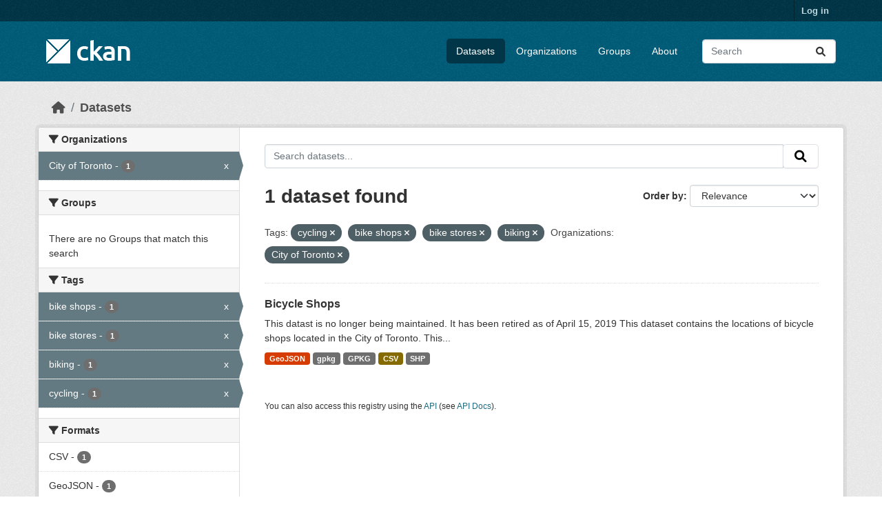

--- FILE ---
content_type: text/html; charset=utf-8
request_url: https://ckan0.cf.opendata.inter.prod-toronto.ca/dataset/?tags=cycling&tags=bike+shops&tags=bike+stores&organization=city-of-toronto&tags=biking
body_size: 29594
content:
<!DOCTYPE html>
<!--[if IE 9]> <html lang="en" class="ie9"> <![endif]-->
<!--[if gt IE 8]><!--> <html lang="en"  > <!--<![endif]-->
  <head>
    <meta charset="utf-8" />
      <meta name="csrf_field_name" content="_csrf_token" />
      <meta name="_csrf_token" content="IjJhM2I1ODI2ZmEwNzAwODU1ODk2MzJjNDEyZTBjOWU5MzFlNDk3YTki.aX_kuQ.bnVs4YkADpTAbmBzQUa4ZxIuhCM" />

      <meta name="generator" content="ckan 2.10.7" />
      <meta name="viewport" content="width=device-width, initial-scale=1.0">
    <title>Dataset - CKAN</title>

    
    <link rel="shortcut icon" href="/base/images/ckan.ico" />
    
  
      
      
      
    
  


    
      
      
    

    
    <link href="/webassets/base/1c87a999_main.css" rel="stylesheet"/>
<link href="/webassets/ckanext-scheming/728ec589_scheming_css.css" rel="stylesheet"/>
    
  </head>

  
  <body data-site-root="https://ckan0.cf.opendata.inter.prod-toronto.ca/" data-locale-root="https://ckan0.cf.opendata.inter.prod-toronto.ca/" >

    
    <div class="visually-hidden-focusable"><a href="#content">Skip to main content</a></div>
  

  
    

 
<div class="account-masthead">
  <div class="container">
     
    <nav class="account not-authed" aria-label="Account">
      <ul class="list-unstyled">
        
        <li><a href="/user/login">Log in</a></li>
         
      </ul>
    </nav>
     
  </div>
</div>

<header class="masthead">
  <div class="container">
      
    <nav class="navbar navbar-expand-lg navbar-light">
      <hgroup class="header-image navbar-left">

      
      
      <a class="logo" href="/">
        <img src="/base/images/ckan-logo.png" alt="CKAN"
          title="CKAN" />
      </a>
      
      

       </hgroup>
      <button class="navbar-toggler" type="button" data-bs-toggle="collapse" data-bs-target="#main-navigation-toggle"
        aria-controls="main-navigation-toggle" aria-expanded="false" aria-label="Toggle navigation">
        <span class="fa fa-bars text-white"></span>
      </button>

      <div class="main-navbar collapse navbar-collapse" id="main-navigation-toggle">
        <ul class="navbar-nav ms-auto mb-2 mb-lg-0">
          
            
              
              

		          <li class="active"><a href="/dataset/">Datasets</a></li><li><a href="/organization/">Organizations</a></li><li><a href="/group/">Groups</a></li><li><a href="/about">About</a></li>
	          
          </ul>

      
      
          <form class="d-flex site-search" action="/dataset/" method="get">
              <label class="d-none" for="field-sitewide-search">Search Datasets...</label>
              <input id="field-sitewide-search" class="form-control me-2"  type="text" name="q" placeholder="Search" aria-label="Search datasets..."/>
              <button class="btn" type="submit" aria-label="Submit"><i class="fa fa-search"></i></button>
          </form>
      
      </div>
    </nav>
  </div>
</header>

  
    <div class="main">
      <div id="content" class="container">
        
          
            <div class="flash-messages">
              
                
              
            </div>
          

          
            <div class="toolbar" role="navigation" aria-label="Breadcrumb">
              
                
                  <ol class="breadcrumb">
                    
<li class="home"><a href="/" aria-label="Home"><i class="fa fa-home"></i><span> Home</span></a></li>
                    
  <li class="active"><a href="/dataset/">Datasets</a></li>

                  </ol>
                
              
            </div>
          

          <div class="row wrapper">
            
            
            

            
              <aside class="secondary col-md-3">
                
                
  <div class="filters">
    <div>
      
        

    
    
	
	    
		<section class="module module-narrow module-shallow">
		    
			<h2 class="module-heading">
			    <i class="fa fa-filter"></i>
			    Organizations
			</h2>
		    
		    
			
			    
				<nav aria-label="Organizations">
				    <ul class="list-unstyled nav nav-simple nav-facet">
					
					    
					    
					    
					    
					    <li class="nav-item  active">
						<a href="/dataset/?tags=cycling&amp;tags=bike+shops&amp;tags=bike+stores&amp;tags=biking" title="">
						    <span class="item-label">City of Toronto</span>
						    <span class="hidden separator"> - </span>
						    <span class="item-count badge">1</span>
							<span class="facet-close">x</span>
						</a>
					    </li>
					
				    </ul>
				</nav>

				<p class="module-footer">
				    
					
				    
				</p>
			    
			
		    
		</section>
	    
	
    

      
        

    
    
	
	    
		<section class="module module-narrow module-shallow">
		    
			<h2 class="module-heading">
			    <i class="fa fa-filter"></i>
			    Groups
			</h2>
		    
		    
			
			    
				<p class="module-content empty">There are no Groups that match this search</p>
			    
			
		    
		</section>
	    
	
    

      
        

    
    
	
	    
		<section class="module module-narrow module-shallow">
		    
			<h2 class="module-heading">
			    <i class="fa fa-filter"></i>
			    Tags
			</h2>
		    
		    
			
			    
				<nav aria-label="Tags">
				    <ul class="list-unstyled nav nav-simple nav-facet">
					
					    
					    
					    
					    
					    <li class="nav-item  active">
						<a href="/dataset/?tags=cycling&amp;tags=bike+stores&amp;tags=biking&amp;organization=city-of-toronto" title="">
						    <span class="item-label">bike shops</span>
						    <span class="hidden separator"> - </span>
						    <span class="item-count badge">1</span>
							<span class="facet-close">x</span>
						</a>
					    </li>
					
					    
					    
					    
					    
					    <li class="nav-item  active">
						<a href="/dataset/?tags=cycling&amp;tags=bike+shops&amp;tags=biking&amp;organization=city-of-toronto" title="">
						    <span class="item-label">bike stores</span>
						    <span class="hidden separator"> - </span>
						    <span class="item-count badge">1</span>
							<span class="facet-close">x</span>
						</a>
					    </li>
					
					    
					    
					    
					    
					    <li class="nav-item  active">
						<a href="/dataset/?tags=cycling&amp;tags=bike+shops&amp;tags=bike+stores&amp;organization=city-of-toronto" title="">
						    <span class="item-label">biking</span>
						    <span class="hidden separator"> - </span>
						    <span class="item-count badge">1</span>
							<span class="facet-close">x</span>
						</a>
					    </li>
					
					    
					    
					    
					    
					    <li class="nav-item  active">
						<a href="/dataset/?tags=bike+shops&amp;tags=bike+stores&amp;tags=biking&amp;organization=city-of-toronto" title="">
						    <span class="item-label">cycling</span>
						    <span class="hidden separator"> - </span>
						    <span class="item-count badge">1</span>
							<span class="facet-close">x</span>
						</a>
					    </li>
					
				    </ul>
				</nav>

				<p class="module-footer">
				    
					
				    
				</p>
			    
			
		    
		</section>
	    
	
    

      
        

    
    
	
	    
		<section class="module module-narrow module-shallow">
		    
			<h2 class="module-heading">
			    <i class="fa fa-filter"></i>
			    Formats
			</h2>
		    
		    
			
			    
				<nav aria-label="Formats">
				    <ul class="list-unstyled nav nav-simple nav-facet">
					
					    
					    
					    
					    
					    <li class="nav-item ">
						<a href="/dataset/?tags=cycling&amp;tags=bike+shops&amp;tags=bike+stores&amp;tags=biking&amp;organization=city-of-toronto&amp;res_format=CSV" title="">
						    <span class="item-label">CSV</span>
						    <span class="hidden separator"> - </span>
						    <span class="item-count badge">1</span>
							
						</a>
					    </li>
					
					    
					    
					    
					    
					    <li class="nav-item ">
						<a href="/dataset/?tags=cycling&amp;tags=bike+shops&amp;tags=bike+stores&amp;tags=biking&amp;organization=city-of-toronto&amp;res_format=GeoJSON" title="">
						    <span class="item-label">GeoJSON</span>
						    <span class="hidden separator"> - </span>
						    <span class="item-count badge">1</span>
							
						</a>
					    </li>
					
					    
					    
					    
					    
					    <li class="nav-item ">
						<a href="/dataset/?tags=cycling&amp;tags=bike+shops&amp;tags=bike+stores&amp;tags=biking&amp;organization=city-of-toronto&amp;res_format=gpkg" title="">
						    <span class="item-label">gpkg</span>
						    <span class="hidden separator"> - </span>
						    <span class="item-count badge">1</span>
							
						</a>
					    </li>
					
					    
					    
					    
					    
					    <li class="nav-item ">
						<a href="/dataset/?tags=cycling&amp;tags=bike+shops&amp;tags=bike+stores&amp;tags=biking&amp;organization=city-of-toronto&amp;res_format=GPKG" title="">
						    <span class="item-label">GPKG</span>
						    <span class="hidden separator"> - </span>
						    <span class="item-count badge">1</span>
							
						</a>
					    </li>
					
					    
					    
					    
					    
					    <li class="nav-item ">
						<a href="/dataset/?tags=cycling&amp;tags=bike+shops&amp;tags=bike+stores&amp;tags=biking&amp;organization=city-of-toronto&amp;res_format=SHP" title="">
						    <span class="item-label">SHP</span>
						    <span class="hidden separator"> - </span>
						    <span class="item-count badge">1</span>
							
						</a>
					    </li>
					
				    </ul>
				</nav>

				<p class="module-footer">
				    
					
				    
				</p>
			    
			
		    
		</section>
	    
	
    

      
        

    
    
	
	    
		<section class="module module-narrow module-shallow">
		    
			<h2 class="module-heading">
			    <i class="fa fa-filter"></i>
			    Licenses
			</h2>
		    
		    
			
			    
				<nav aria-label="Licenses">
				    <ul class="list-unstyled nav nav-simple nav-facet">
					
					    
					    
					    
					    
					    <li class="nav-item ">
						<a href="/dataset/?tags=cycling&amp;tags=bike+shops&amp;tags=bike+stores&amp;tags=biking&amp;organization=city-of-toronto&amp;license_id=notspecified" title="">
						    <span class="item-label">License not specified</span>
						    <span class="hidden separator"> - </span>
						    <span class="item-count badge">1</span>
							
						</a>
					    </li>
					
				    </ul>
				</nav>

				<p class="module-footer">
				    
					
				    
				</p>
			    
			
		    
		</section>
	    
	
    

      
    </div>
    <a class="close no-text hide-filters"><i class="fa fa-times-circle"></i><span class="text">close</span></a>
  </div>

              </aside>
            

            
              <div class="primary col-md-9 col-xs-12" role="main">
                
                
  <section class="module">
    <div class="module-content">
      
        
      
      
        
        
        







<form id="dataset-search-form" class="search-form" method="get" data-module="select-switch">

  
    <div class="input-group search-input-group">
      <input aria-label="Search datasets..." id="field-giant-search" type="text" class="form-control input-lg" name="q" value="" autocomplete="off" placeholder="Search datasets...">
      
      <span class="input-group-btn">
        <button class="btn btn-default btn-lg" type="submit" value="search" aria-label="Submit">
          <i class="fa fa-search"></i>
        </button>
      </span>
      
    </div>
  

  
    <span>






<input type="hidden" name="tags" value="cycling" />





<input type="hidden" name="tags" value="bike shops" />





<input type="hidden" name="tags" value="bike stores" />





<input type="hidden" name="tags" value="biking" />





<input type="hidden" name="organization" value="city-of-toronto" />



</span>
  

  
    
      <div class="form-group control-order-by">
        <label for="field-order-by">Order by</label>
        <select id="field-order-by" name="sort" class="form-control form-select">
          
            
              <option value="score desc, metadata_modified desc" selected="selected">Relevance</option>
            
          
            
              <option value="title_string asc">Name Ascending</option>
            
          
            
              <option value="title_string desc">Name Descending</option>
            
          
            
              <option value="metadata_modified desc">Last Modified</option>
            
          
            
          
        </select>
        
        <button class="btn btn-default js-hide" type="submit">Go</button>
        
      </div>
    
  

  
    
      <h1>

  
  
  
  

1 dataset found</h1>
    
  

  
    
      <p class="filter-list">
        
          
          <span class="facet">Tags:</span>
          
            <span class="filtered pill">cycling
              <a href="/dataset/?tags=bike+shops&amp;tags=bike+stores&amp;tags=biking&amp;organization=city-of-toronto" class="remove" title="Remove"><i class="fa fa-times"></i></a>
            </span>
          
            <span class="filtered pill">bike shops
              <a href="/dataset/?tags=cycling&amp;tags=bike+stores&amp;tags=biking&amp;organization=city-of-toronto" class="remove" title="Remove"><i class="fa fa-times"></i></a>
            </span>
          
            <span class="filtered pill">bike stores
              <a href="/dataset/?tags=cycling&amp;tags=bike+shops&amp;tags=biking&amp;organization=city-of-toronto" class="remove" title="Remove"><i class="fa fa-times"></i></a>
            </span>
          
            <span class="filtered pill">biking
              <a href="/dataset/?tags=cycling&amp;tags=bike+shops&amp;tags=bike+stores&amp;organization=city-of-toronto" class="remove" title="Remove"><i class="fa fa-times"></i></a>
            </span>
          
        
          
          <span class="facet">Organizations:</span>
          
            <span class="filtered pill">City of Toronto
              <a href="/dataset/?tags=cycling&amp;tags=bike+shops&amp;tags=bike+stores&amp;tags=biking" class="remove" title="Remove"><i class="fa fa-times"></i></a>
            </span>
          
        
      </p>
      <a class="show-filters btn btn-default">Filter Results</a>
    
  

</form>




      
      
        

  
    <ul class="dataset-list list-unstyled">
    	
	      
	        




  <li class="dataset-item">
    
      <div class="dataset-content">
        
          <h2 class="dataset-heading">
            
              
            
            
    <a href="/dataset/bicycle-shops" title="Bicycle Shops">
      Bicycle Shops
    </a>
            
            
              
              
            
          </h2>
        
        
          
            <div>This datast is no longer being maintained. It has been retired as of April 15, 2019 This dataset contains the locations of bicycle shops located in the City of Toronto. This...</div>
          
        
      </div>
      
        
          
            <ul class="dataset-resources list-unstyled">
              
                
                <li>
                  <a href="/dataset/bicycle-shops" class="badge badge-default" data-format="geojson">GeoJSON</a>
                </li>
                
                <li>
                  <a href="/dataset/bicycle-shops" class="badge badge-default" data-format="gpkg">gpkg</a>
                </li>
                
                <li>
                  <a href="/dataset/bicycle-shops" class="badge badge-default" data-format="gpkg">GPKG</a>
                </li>
                
                <li>
                  <a href="/dataset/bicycle-shops" class="badge badge-default" data-format="csv">CSV</a>
                </li>
                
                <li>
                  <a href="/dataset/bicycle-shops" class="badge badge-default" data-format="shp">SHP</a>
                </li>
                
              
            </ul>
          
        
      
    
  </li>

	      
	    
    </ul>
  

      
    </div>

    
      
    
  </section>

  
    <section class="module">
      <div class="module-content">
        
          <small>
            
            
            
          You can also access this registry using the <a href="/api/3">API</a> (see <a href="http://docs.ckan.org/en/2.10/api/">API Docs</a>).
          </small>
        
      </div>
    </section>
  

              </div>
            
          </div>
        
      </div>
    </div>
  
    <footer class="site-footer">
  <div class="container">
    
    <div class="row">
      <div class="col-md-8 footer-links">
        
          <ul class="list-unstyled">
            
              <li><a href="/about">About CKAN</a></li>
            
          </ul>
          <ul class="list-unstyled">
            
              
              <li><a href="http://docs.ckan.org/en/2.10/api/">CKAN API</a></li>
              <li><a href="http://www.ckan.org/">CKAN Association</a></li>
              <li><a href="http://www.opendefinition.org/okd/"><img src="/base/images/od_80x15_blue.png" alt="Open Data"></a></li>
            
          </ul>
        
      </div>
      <div class="col-md-4 attribution">
        
          <p><strong>Powered by</strong> <a class="hide-text ckan-footer-logo" href="http://ckan.org">CKAN</a></p>
        
        
          
<form class="lang-select" action="/util/redirect" data-module="select-switch" method="POST">
  
<input type="hidden" name="_csrf_token" value="IjJhM2I1ODI2ZmEwNzAwODU1ODk2MzJjNDEyZTBjOWU5MzFlNDk3YTki.aX_kuQ.bnVs4YkADpTAbmBzQUa4ZxIuhCM"/> 
  <div class="form-group">
    <label for="field-lang-select">Language</label>
    <select id="field-lang-select" name="url" data-module="autocomplete" data-module-dropdown-class="lang-dropdown" data-module-container-class="lang-container">
      
        <option value="/en/dataset/?tags=cycling&amp;tags=bike+shops&amp;tags=bike+stores&amp;organization=city-of-toronto&amp;tags=biking" selected="selected">
          English
        </option>
      
        <option value="/pt_BR/dataset/?tags=cycling&amp;tags=bike+shops&amp;tags=bike+stores&amp;organization=city-of-toronto&amp;tags=biking" >
          português (Brasil)
        </option>
      
        <option value="/ja/dataset/?tags=cycling&amp;tags=bike+shops&amp;tags=bike+stores&amp;organization=city-of-toronto&amp;tags=biking" >
          日本語
        </option>
      
        <option value="/it/dataset/?tags=cycling&amp;tags=bike+shops&amp;tags=bike+stores&amp;organization=city-of-toronto&amp;tags=biking" >
          italiano
        </option>
      
        <option value="/cs_CZ/dataset/?tags=cycling&amp;tags=bike+shops&amp;tags=bike+stores&amp;organization=city-of-toronto&amp;tags=biking" >
          čeština (Česko)
        </option>
      
        <option value="/ca/dataset/?tags=cycling&amp;tags=bike+shops&amp;tags=bike+stores&amp;organization=city-of-toronto&amp;tags=biking" >
          català
        </option>
      
        <option value="/es/dataset/?tags=cycling&amp;tags=bike+shops&amp;tags=bike+stores&amp;organization=city-of-toronto&amp;tags=biking" >
          español
        </option>
      
        <option value="/fr/dataset/?tags=cycling&amp;tags=bike+shops&amp;tags=bike+stores&amp;organization=city-of-toronto&amp;tags=biking" >
          français
        </option>
      
        <option value="/el/dataset/?tags=cycling&amp;tags=bike+shops&amp;tags=bike+stores&amp;organization=city-of-toronto&amp;tags=biking" >
          Ελληνικά
        </option>
      
        <option value="/sv/dataset/?tags=cycling&amp;tags=bike+shops&amp;tags=bike+stores&amp;organization=city-of-toronto&amp;tags=biking" >
          svenska
        </option>
      
        <option value="/sr/dataset/?tags=cycling&amp;tags=bike+shops&amp;tags=bike+stores&amp;organization=city-of-toronto&amp;tags=biking" >
          српски
        </option>
      
        <option value="/no/dataset/?tags=cycling&amp;tags=bike+shops&amp;tags=bike+stores&amp;organization=city-of-toronto&amp;tags=biking" >
          norsk
        </option>
      
        <option value="/sk/dataset/?tags=cycling&amp;tags=bike+shops&amp;tags=bike+stores&amp;organization=city-of-toronto&amp;tags=biking" >
          slovenčina
        </option>
      
        <option value="/fi/dataset/?tags=cycling&amp;tags=bike+shops&amp;tags=bike+stores&amp;organization=city-of-toronto&amp;tags=biking" >
          suomi
        </option>
      
        <option value="/ru/dataset/?tags=cycling&amp;tags=bike+shops&amp;tags=bike+stores&amp;organization=city-of-toronto&amp;tags=biking" >
          русский
        </option>
      
        <option value="/de/dataset/?tags=cycling&amp;tags=bike+shops&amp;tags=bike+stores&amp;organization=city-of-toronto&amp;tags=biking" >
          Deutsch
        </option>
      
        <option value="/pl/dataset/?tags=cycling&amp;tags=bike+shops&amp;tags=bike+stores&amp;organization=city-of-toronto&amp;tags=biking" >
          polski
        </option>
      
        <option value="/nl/dataset/?tags=cycling&amp;tags=bike+shops&amp;tags=bike+stores&amp;organization=city-of-toronto&amp;tags=biking" >
          Nederlands
        </option>
      
        <option value="/bg/dataset/?tags=cycling&amp;tags=bike+shops&amp;tags=bike+stores&amp;organization=city-of-toronto&amp;tags=biking" >
          български
        </option>
      
        <option value="/ko_KR/dataset/?tags=cycling&amp;tags=bike+shops&amp;tags=bike+stores&amp;organization=city-of-toronto&amp;tags=biking" >
          한국어 (대한민국)
        </option>
      
        <option value="/hu/dataset/?tags=cycling&amp;tags=bike+shops&amp;tags=bike+stores&amp;organization=city-of-toronto&amp;tags=biking" >
          magyar
        </option>
      
        <option value="/sl/dataset/?tags=cycling&amp;tags=bike+shops&amp;tags=bike+stores&amp;organization=city-of-toronto&amp;tags=biking" >
          slovenščina
        </option>
      
        <option value="/lv/dataset/?tags=cycling&amp;tags=bike+shops&amp;tags=bike+stores&amp;organization=city-of-toronto&amp;tags=biking" >
          latviešu
        </option>
      
        <option value="/am/dataset/?tags=cycling&amp;tags=bike+shops&amp;tags=bike+stores&amp;organization=city-of-toronto&amp;tags=biking" >
          አማርኛ
        </option>
      
        <option value="/ar/dataset/?tags=cycling&amp;tags=bike+shops&amp;tags=bike+stores&amp;organization=city-of-toronto&amp;tags=biking" >
          العربية
        </option>
      
        <option value="/bs/dataset/?tags=cycling&amp;tags=bike+shops&amp;tags=bike+stores&amp;organization=city-of-toronto&amp;tags=biking" >
          bosanski
        </option>
      
        <option value="/da_DK/dataset/?tags=cycling&amp;tags=bike+shops&amp;tags=bike+stores&amp;organization=city-of-toronto&amp;tags=biking" >
          dansk (Danmark)
        </option>
      
        <option value="/en_AU/dataset/?tags=cycling&amp;tags=bike+shops&amp;tags=bike+stores&amp;organization=city-of-toronto&amp;tags=biking" >
          English (Australia)
        </option>
      
        <option value="/es_AR/dataset/?tags=cycling&amp;tags=bike+shops&amp;tags=bike+stores&amp;organization=city-of-toronto&amp;tags=biking" >
          español (Argentina)
        </option>
      
        <option value="/eu/dataset/?tags=cycling&amp;tags=bike+shops&amp;tags=bike+stores&amp;organization=city-of-toronto&amp;tags=biking" >
          euskara
        </option>
      
        <option value="/fa_IR/dataset/?tags=cycling&amp;tags=bike+shops&amp;tags=bike+stores&amp;organization=city-of-toronto&amp;tags=biking" >
          فارسی (ایران)
        </option>
      
        <option value="/gl/dataset/?tags=cycling&amp;tags=bike+shops&amp;tags=bike+stores&amp;organization=city-of-toronto&amp;tags=biking" >
          galego
        </option>
      
        <option value="/he/dataset/?tags=cycling&amp;tags=bike+shops&amp;tags=bike+stores&amp;organization=city-of-toronto&amp;tags=biking" >
          עברית
        </option>
      
        <option value="/hr/dataset/?tags=cycling&amp;tags=bike+shops&amp;tags=bike+stores&amp;organization=city-of-toronto&amp;tags=biking" >
          hrvatski
        </option>
      
        <option value="/id/dataset/?tags=cycling&amp;tags=bike+shops&amp;tags=bike+stores&amp;organization=city-of-toronto&amp;tags=biking" >
          Indonesia
        </option>
      
        <option value="/is/dataset/?tags=cycling&amp;tags=bike+shops&amp;tags=bike+stores&amp;organization=city-of-toronto&amp;tags=biking" >
          íslenska
        </option>
      
        <option value="/km/dataset/?tags=cycling&amp;tags=bike+shops&amp;tags=bike+stores&amp;organization=city-of-toronto&amp;tags=biking" >
          ខ្មែរ
        </option>
      
        <option value="/lt/dataset/?tags=cycling&amp;tags=bike+shops&amp;tags=bike+stores&amp;organization=city-of-toronto&amp;tags=biking" >
          lietuvių
        </option>
      
        <option value="/mk/dataset/?tags=cycling&amp;tags=bike+shops&amp;tags=bike+stores&amp;organization=city-of-toronto&amp;tags=biking" >
          македонски
        </option>
      
        <option value="/mn_MN/dataset/?tags=cycling&amp;tags=bike+shops&amp;tags=bike+stores&amp;organization=city-of-toronto&amp;tags=biking" >
          монгол (Монгол)
        </option>
      
        <option value="/my_MM/dataset/?tags=cycling&amp;tags=bike+shops&amp;tags=bike+stores&amp;organization=city-of-toronto&amp;tags=biking" >
          မြန်မာ (မြန်မာ)
        </option>
      
        <option value="/nb_NO/dataset/?tags=cycling&amp;tags=bike+shops&amp;tags=bike+stores&amp;organization=city-of-toronto&amp;tags=biking" >
          norsk bokmål (Norge)
        </option>
      
        <option value="/ne/dataset/?tags=cycling&amp;tags=bike+shops&amp;tags=bike+stores&amp;organization=city-of-toronto&amp;tags=biking" >
          नेपाली
        </option>
      
        <option value="/pt_PT/dataset/?tags=cycling&amp;tags=bike+shops&amp;tags=bike+stores&amp;organization=city-of-toronto&amp;tags=biking" >
          português (Portugal)
        </option>
      
        <option value="/ro/dataset/?tags=cycling&amp;tags=bike+shops&amp;tags=bike+stores&amp;organization=city-of-toronto&amp;tags=biking" >
          română
        </option>
      
        <option value="/sq/dataset/?tags=cycling&amp;tags=bike+shops&amp;tags=bike+stores&amp;organization=city-of-toronto&amp;tags=biking" >
          shqip
        </option>
      
        <option value="/sr_Latn/dataset/?tags=cycling&amp;tags=bike+shops&amp;tags=bike+stores&amp;organization=city-of-toronto&amp;tags=biking" >
          srpski (latinica)
        </option>
      
        <option value="/th/dataset/?tags=cycling&amp;tags=bike+shops&amp;tags=bike+stores&amp;organization=city-of-toronto&amp;tags=biking" >
          ไทย
        </option>
      
        <option value="/tl/dataset/?tags=cycling&amp;tags=bike+shops&amp;tags=bike+stores&amp;organization=city-of-toronto&amp;tags=biking" >
          Filipino (Pilipinas)
        </option>
      
        <option value="/tr/dataset/?tags=cycling&amp;tags=bike+shops&amp;tags=bike+stores&amp;organization=city-of-toronto&amp;tags=biking" >
          Türkçe
        </option>
      
        <option value="/uk/dataset/?tags=cycling&amp;tags=bike+shops&amp;tags=bike+stores&amp;organization=city-of-toronto&amp;tags=biking" >
          українська
        </option>
      
        <option value="/uk_UA/dataset/?tags=cycling&amp;tags=bike+shops&amp;tags=bike+stores&amp;organization=city-of-toronto&amp;tags=biking" >
          українська (Україна)
        </option>
      
        <option value="/vi/dataset/?tags=cycling&amp;tags=bike+shops&amp;tags=bike+stores&amp;organization=city-of-toronto&amp;tags=biking" >
          Tiếng Việt
        </option>
      
        <option value="/zh_Hans_CN/dataset/?tags=cycling&amp;tags=bike+shops&amp;tags=bike+stores&amp;organization=city-of-toronto&amp;tags=biking" >
          中文 (简体, 中国)
        </option>
      
        <option value="/zh_Hant_TW/dataset/?tags=cycling&amp;tags=bike+shops&amp;tags=bike+stores&amp;organization=city-of-toronto&amp;tags=biking" >
          中文 (繁體, 台灣)
        </option>
      
        <option value="/gl_ES/dataset/?tags=cycling&amp;tags=bike+shops&amp;tags=bike+stores&amp;organization=city-of-toronto&amp;tags=biking" >
          galego (España)
        </option>
      
    </select>
  </div>
  <button class="btn btn-default d-none " type="submit">Go</button>
</form>


        
      </div>
    </div>
    
  </div>
</footer>
  
  
  
  
  
    

      

    
    
    <link href="/webassets/vendor/f3b8236b_select2.css" rel="stylesheet"/>
<link href="/webassets/vendor/d05bf0e7_fontawesome.css" rel="stylesheet"/>
    <script src="/webassets/vendor/8c3c143a_jquery.js" type="text/javascript"></script>
<script src="/webassets/vendor/9cf42cfd_vendor.js" type="text/javascript"></script>
<script src="/webassets/vendor/6d1ad7e6_bootstrap.js" type="text/javascript"></script>
<script src="/webassets/base/6fddaa3f_main.js" type="text/javascript"></script>
<script src="/webassets/base/0d750fad_ckan.js" type="text/javascript"></script>
  </body>
</html>